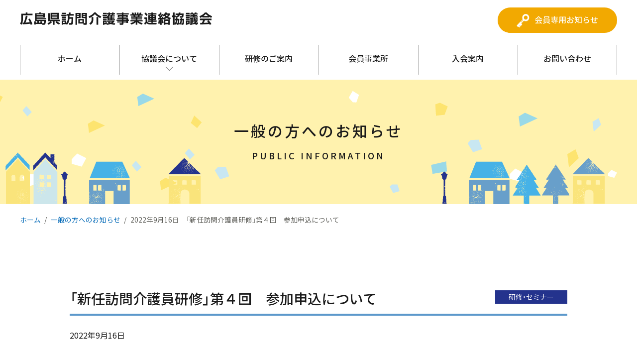

--- FILE ---
content_type: text/html; charset=UTF-8
request_url: https://hiroshima-helper.jp/information/detail.php?UID=125
body_size: 10126
content:

<!doctype html>
<html lang="ja"><!-- InstanceBegin template="/Templates/common.dwt" codeOutsideHTMLIsLocked="false" -->
<head>
<!-- Google Tag Manager -->
<script>(function(w,d,s,l,i){w[l]=w[l]||[];w[l].push({'gtm.start':
new Date().getTime(),event:'gtm.js'});var f=d.getElementsByTagName(s)[0],
j=d.createElement(s),dl=l!='dataLayer'?'&l='+l:'';j.async=true;j.src=
'https://www.googletagmanager.com/gtm.js?id='+i+dl;f.parentNode.insertBefore(j,f);
})(window,document,'script','dataLayer','GTM-KXK3HGL');</script>
<!-- End Google Tag Manager -->
<script async src="https://www.googletagmanager.com/gtag/js?id=UA-212225902-1"></script>
<script src="../js/ga.js"></script>
<meta charset="utf-8">
<meta http-equiv="X-UA-Compatible" content="IE=edge">
<!-- InstanceBeginEditable name="doctitle" -->
<title>2022年9月16日　「新任訪問介護員研修」第４回　参加申込について｜一般の方へのお知らせ｜広島県訪問介護事業連絡協議会</title>
<meta name="Description" content="広島県訪問介護事業連絡協議会のWebサイトです。一般の方向けの各種お知らせを掲載しています。">
<meta name="Keywords" content="">
<!-- InstanceEndEditable -->
<meta name="viewport" content="width=device-width,initial-scale=1.0" id="viewport">
<meta name="format-detection" content="telephone=no, email=no, address=no">

<!-- InstanceBeginEditable name="ogp" -->
<meta property="og:title" content="2022年9月16日　「新任訪問介護員研修」第４回　参加申込について｜一般の方へのお知らせ｜広島県訪問介護事業連絡協議会">
<meta property="og:description" content="広島県訪問介護事業連絡協議会のWebサイトです。一般の方向けの各種お知らせを掲載しています。">
<meta property="og:url" content="https://hiroshima-helper.jp/information/detail.php?UID=125">
<!-- InstanceEndEditable -->
<meta property="og:image" content="https://hiroshima-helper.jp/images/common/ogp_img.png">
<meta property="og:type" content="article">
<meta property="og:site_name" content="広島県訪問介護事業連絡協議会">
<meta name="twitter:card" content="summary_large_image">

<link rel="icon" href="../favicon.ico" type="image/x-icon">
<link rel="shortcut icon" type="image/x-icon" href="../favicon.ico">
<link rel="apple-touch-icon" href="/images/common/webclip.png">

<link rel="preconnect" href="https://fonts.googleapis.com">
<link rel="preconnect" href="https://fonts.gstatic.com" crossorigin>
<link href="https://fonts.googleapis.com/css2?family=Noto+Sans+JP:wght@400;500;700&display=swap" rel="stylesheet">
<link rel="stylesheet" href="https://cdn.jsdelivr.net/npm/yakuhanjp@3.4.1/dist/css/yakuhanjp.min.css">
<link rel="stylesheet" type="text/css" href="../css/common.css">
<!-- InstanceBeginEditable name="head" -->
<link rel="stylesheet" type="text/css" href="../css/info.css">
<!-- InstanceEndEditable -->
</head>

<body>
<!-- Google Tag Manager (noscript) -->
<noscript><iframe src="https://www.googletagmanager.com/ns.html?id=GTM-KXK3HGL"
height="0" width="0" style="display:none;visibility:hidden"></iframe></noscript>
<!-- End Google Tag Manager (noscript) -->
<div class="wrap" id="pageTop">
	
<header class="header bb">
	<div>
		<div class="site-name"><a href="../" class="animate">広島県訪問介護事業連絡協議会</a></div>
		<div class="sp-menu sp">
			<i>
				<span class="top"></span>
				<span class="middle"></span>
				<span class="bottom"></span>
			</i>
		</div>
		<nav class="gNav bb">
			<div class="gNav-inner">
				<ul class="link-ul flex-box-pc">
					<li class="gNav-home"><a href="../" class="animate flex-box-pc">ホーム</a></li>
					<li class="gNav-about"><a href="../about/" class="animate flex-box-pc">協議会について</a>
						<div>
							<ul class="link-ul flex-box-pc">
								<li class="gNav-about-outline"><a href="../about/outline/" class="animate">協議会の概要<span class="pc"><img src="../images/common/outline_icon.png" alt=""></span></a></li>
								<li class="gNav-about-constitution"><a href="../about/constitution/" class="animate">会則<span class="pc"><img src="../images/common/constitution_icon.png" alt=""></span></a></li>
								<li class="gNav-about-member"><a href="../about/member/" class="animate">役員名簿<span class="pc"><img src="../images/common/member_icon.png" alt=""></span></a></li>
								<li class="gNav-about-list"><a href="../about/files/kensyu_plan.pdf" target="_blank" class="animate">研修計画一覧<span class="pc"><img src="../images/common/list_icon.png" alt=""></span></a></li>
							</ul>
						</div>
					</li>
					<li class="gNav-seminar"><a href="../seminar/" class="animate flex-box-pc">研修のご案内</a></li>
					<li class="gNav-office"><a href="../member_office/" class="animate flex-box-pc">会員事業所</a></li>
					<li class="gNav-entry"><a href="../join/" class="animate flex-box-pc">入会案内</a></li>
					<li class="gNav-contact"><a href="../contact/" class="animate flex-box-pc">お問い合わせ</a></li>
										<li class="gNav-members"><a href="/member_information/" class="animate"><span><img src="../images/common/key_icon.png" alt="">会員専用お知らせ</span></a></li>
									</ul>
			</div>
		</nav>
	</div>
</header>

<div class="contents">
<!-- InstanceBeginEditable name="contents" -->
	
	<div class="pagetitle flex-box alic">
		<h1>一般の方へのお知らせ
			<br><em>PUBLIC INFORMATION</em>
		</h1>
	</div>
	
	<dl class="topicpath">
		<dt>現在のページは</dt>
		<dd><a href="../">ホーム</a></dd>
		<dd><a href="./">一般の方へのお知らせ</a></dd>
		<dd>2022年9月16日　「新任訪問介護員研修」第４回　参加申込について</dd>
	</dl>
	
	<section class="material-detail">
		
		<div class="material-detail-title">
			<h2>「新任訪問介護員研修」第４回　参加申込について<span class="category category-seminer">研修・セミナー</span></h2>
			<div class="material-detail-date">2022年9月16日</div>
		</div>
		
		<div class="material-detail-body">
			<p>全４回にわたって開催しております，「新任訪問介護員研修」も残すところ，最後の１回となりました。<br />
第４回は，<span style="color:#000000"><span style="background-color:#FFA07A">「排泄ケアの基礎・基本」</span></span>について学びます。<br />
<br />
これまで，参加されていない方でもOKです！<br />
詳細をご確認いただき，お申込みいただきますようお願いいたします。<br />
&nbsp;</p>

<p>■日時■　<br />
&nbsp;令和４年１０月１２日（水）　１３時００分～１５時３０分<br />
「排泄ケアの基礎・基本」～正しい知識と技術で恥ずかしいを守るケアを～</p>

<p>■会場■<strong>　</strong><br />
　トリニティカレッジ広島医療福祉専門学校　5階 介護実習室<br />
（広島市中区上幟町８－１８）</p>

<p>■申込■<br />
&nbsp;４回目 <a href="https://req.qubo.jp/hirokensha_dantai/form/1012sinnin">https://req.qubo.jp/hirokensha_dantai/form/1012sinnin</a><br />
　　　　【申込締切】１０月５日（水）まで</p>

<p><br />
　</p>
		</div>
		
		
				<dl class="documents-dl bb">
			<dt>関連ファイル</dt>
							<dd><img src="../images/common/pdf_icon.png" alt="" class="newwin pdf"><a href="../updateSystem/upload/news/202267113122.pdf" target="_blank">開催要項（PDF形式：462KB）<img src="../images/common/newwindow.png" alt="別ウィンドウで開きます" class="newwin"/></a></dd>
							<dd><img src="../images/common/pdf_icon.png" alt="" class="newwin pdf"><a href="../updateSystem/upload/news/202267113123.pdf" target="_blank">新型コロナウイルス感染拡大防止のための取り組みについて（PDF形式：260KB）<img src="../images/common/newwindow.png" alt="別ウィンドウで開きます" class="newwin"/></a></dd>
							<dd></dd>
							<dd></dd>
							<dd></dd>
							<dd></dd>
					</dl>
				
		
		<ul class="link-ul list-back">
			<li class="material-back"><a href="./" class="animate"><img src="../images/common/golist_icon.png" alt="">一般の方へのお知らせ一覧</a></li>
		</ul>
		
	</section>
	
	
<!-- InstanceEndEditable -->
	
</div>

<section class="footer-entry-box flex-box-pc">
	<div class="txt flex-box-pc bb">
		<h2 class="sp">入会案内</h2>
		<p><span>本協議会では、</span><br class="pc"><span>共に訪問介護事業の</span><span>発展を目指す</span><br class="pc"><span>仲間を募集しています。</span><br>
			<span>ぜひご入会を</span><span>お待ちしています。</span></p>
		<div class="img"><img src="../images/common/entry_img.png" alt=""></div>
	</div>
	<div class="tit flex-box-pc bb">
		<h2 class="pc">入会案内</h2>
		<ul class="link-ul">
			<li><a href="../join/" class="animate">詳しく見る</a></li>
		</ul>
	</div>
</section>
<footer class="footer">
	<div>
		<div class="footer-info">
			<h2><a href="../" class="animate"><img src="../images/common/logo.png" alt="広島県訪問介護事業連絡協議会"></a></h2>
			<address>〒732-0816　広島県広島市南区比治山本町12-2　広島県社会福祉会館内<br>
				TEL：（082）254-3416　FAX：（082）256-2228</address>
		</div>
		<ul class="link-ul footer-menu flex-box-pc">
			<li><a href="../link/">リンク</a></li>
			<li><a href="../privacypolicy/">プライバシーポリシー</a></li>
			<li><a href="../sitemap/">サイトマップ</a></li>
		</ul>		
		<div class="copyright">Copyright&copy;広島県訪問介護事業連絡協議会 All.Right Reserved</div>
	</div>
</footer>

</div>
	
<p class="gotop-btn"><a href="#pageTop" class="scroll-link"></a></p>

<script src="../js/jquery.min.js" defer></script>
<script src="../js/mobile-detect.min.js" defer></script>
<script src="../js/viewport.js" defer></script>
<script src="../js/common.js" defer></script>
<!-- InstanceBeginEditable name="js" -->
<!--<script>
$(function(){
	$('.gNav-memberinfo').addClass('active');
});
</script>-->
<!-- InstanceEndEditable -->
</body>
<!-- InstanceEnd --></html>


--- FILE ---
content_type: text/css
request_url: https://hiroshima-helper.jp/css/common.css
body_size: 23342
content:
@charset "utf-8";
/* CSS Document */
/*! normalize.css v8.0.1 | MIT License | github.com/necolas/normalize.css */html{line-height:1.15;-webkit-text-size-adjust:100%}body{margin:0}main{display:block}h1{font-size:2em;margin:.67em 0}hr{box-sizing:content-box;height:0;overflow:visible}pre{font-family:monospace,monospace;font-size:1em}a{background-color:transparent}abbr[title]{border-bottom:none;text-decoration:underline;text-decoration:underline dotted}b,strong{font-weight:bolder}code,kbd,samp{font-family:monospace,monospace;font-size:1em}small{font-size:80%}sub,sup{font-size:75%;line-height:0;position:relative;vertical-align:baseline}sub{bottom:-.25em}sup{top:-.5em}img{border-style:none}button,input,optgroup,select,textarea{font-family:inherit;font-size:100%;line-height:1.15;margin:0}button,input{overflow:visible}button,select{text-transform:none}[type=button],[type=reset],[type=submit],button{-webkit-appearance:button}[type=button]::-moz-focus-inner,[type=reset]::-moz-focus-inner,[type=submit]::-moz-focus-inner,button::-moz-focus-inner{border-style:none;padding:0}[type=button]:-moz-focusring,[type=reset]:-moz-focusring,[type=submit]:-moz-focusring,button:-moz-focusring{outline:1px dotted ButtonText}fieldset{padding:.35em .75em .625em}legend{box-sizing:border-box;color:inherit;display:table;max-width:100%;padding:0;white-space:normal}progress{vertical-align:baseline}textarea{overflow:auto}[type=checkbox],[type=radio]{box-sizing:border-box;padding:0}[type=number]::-webkit-inner-spin-button,[type=number]::-webkit-outer-spin-button{height:auto}[type=search]{-webkit-appearance:textfield;outline-offset:-2px}[type=search]::-webkit-search-decoration{-webkit-appearance:none}::-webkit-file-upload-button{-webkit-appearance:button;font:inherit}details{display:block}summary{display:list-item}template{display:none}[hidden]{display:none}
/*# sourceMappingURL=normalize.min.css.map */
body{font:13px/1.231 arial,helvetica,clean,sans-serif;*font-size:small;*font:x-small}select,input,button,textarea{font:99% arial,helvetica,clean,sans-serif}table{font-size:inherit;font:100%}pre,code,kbd,samp,tt{font-family:monospace;*font-size:108%;line-height:100%}#yui3-css-stamp.cssfonts{display:none}
body {color: #1a1a1a;}
.pc {display: none;}
.wrap {font-size: 108%;line-height: 1.75;overflow: hidden;font-family: YakuHanJP, "Noto Sans JP", "ヒラギノ角ゴ ProN", "Hiragino Kaku Gothic ProN", "ヒラギノ角ゴ Pro", "Hiragino Kaku Gothic Pro", "メイリオ", "Meiryo", "ＭＳ Ｐゴシック", "Helvetica", "Arial", "Verdana", sans-serif;}
a:link,a:visited,a:active,a:hover {color: #0068b7;text-decoration: none;}
img {max-width: 100%;height: auto;vertical-align: top;}
.note {padding-left: 1em;text-indent: -1em;}
.note.num {padding-left: 2.5em;text-indent: -2.5em;}
ul.link-ul,ol.link-ol {list-style: none;margin: 0;padding: 0;}/*リストスタイル*/
.flex-box {display: -webkit-flex;display: -moz-flex;display: -ms-flex;display: -o-flex;display: flex;-ms-flex-wrap: wrap;-webkit-flex-wrap: wrap;flex-wrap: wrap;justify-content: space-between;}
.alic {-ms-align-items: center;align-items: center;}
.jscc {justify-content: center !important;}
.jscfs {justify-content: flex-start !important;}
.jscfe {justify-content: flex-end !important;}
.fdrr {-webkit-flex-direction: row-reverse;-moz-flex-direction: row-reverse;-ms-flex-direction: row-reverse;-o-flex-direction: row-reverse;flex-direction: row-reverse;}
.bb {-webkit-box-sizing: border-box;-moz-box-sizing: border-box;box-sizing: border-box;}
.mincho {font-family: "ヒラギノ明朝 ProN W3", "Hiragino Mincho ProN", "HG明朝E", "ＭＳ Ｐ明朝", "ＭＳ 明朝", serif;font-feature-settings: "palt";}
.contents {padding-top: 70px;padding-bottom: 40px;}
.newwin{vertical-align: middle;margin-left: 10px;width: 13px;height: 13px;}
.newwin.pdf,.newwin.zip,.newwin.word,.newwin.excel,.newwin.ppt {width: 24px;height: auto;margin-left: 0;margin-right: 10px;}
.back-fixed {position: fixed;width: 100%;height: 100%;}
@media print, screen and (min-width: 669px) { /*670px*/
a:hover {text-decoration: underline;}
.wrap {font-size: 123.1%;min-width: 1000px;overflow: visible;}
.sp {display: none;}
.pc {display: block;}
img.pc,br.pc,span.pc {display: inline;}
.flex-box-pc {display: -webkit-flex;display: -moz-flex;display: -ms-flex;display: -o-flex;display: flex;-ms-flex-wrap: wrap;-webkit-flex-wrap: wrap;flex-wrap: wrap;justify-content: space-between;}
.animate {-webkit-transition: all .2s;-moz-transition: all .2s;-ms-transition: all .2s;-o-transition: all .2s;transition: all .2s;}
.contents {padding-top: 160px;padding-bottom: 100px;}
a.tel-link {color: #1a1a1a;}
a.tel-link:hover {text-decoration: none;cursor: default;}
}

.gNav li.gNav-about > a::before, .gNav a::after { -webkit-transition: all .2s; -moz-transition: all .2s; -ms-transition: all .2s; -o-transition: all .2s; transition: all .2s; }

.footer-entry-box .tit { background-color: #24338d; color: #ffffff; text-align: center; padding: 0 15px 30px; }
@media (min-width: 669px) { .footer-entry-box .tit { width: 40.625%; flex-direction: column; padding: 40px; } }
.footer-entry-box .tit h2 { font-weight: 500; margin: 0 0 15px; font-size: 20px; }
@media (min-width: 669px) { .footer-entry-box .tit h2 { margin: auto auto 50px; font-size: 28px; letter-spacing: 0.1em; } }
@media (min-width: 669px) { .footer-entry-box .tit ul { width: 300px; margin: 0 auto auto; } }
.footer-entry-box .tit a { display: block; border-radius: 100px; background-color: #ffffff; color: #24338d; padding: 14px; text-align: center; position: relative; font-weight: 500; }
.footer-entry-box .tit a:hover { text-decoration: none; opacity: .6; }
.footer-entry-box .tit a::before { content: ''; position: absolute; right: 20px; width: 6px; height: 6px; top: 50%; margin-top: -3px; border-top: 2px solid #24338d; border-right: 2px solid #24338d; -webkit-transform: rotate(45deg); transform: rotate(45deg); }
@media (min-width: 669px) { .footer-entry-box .tit a { font-size: 108%; letter-spacing: 0.1em; padding: 10px; } }
.footer-entry-box .txt { background-color: #24338d; color: #fff; padding: 30px 15px; font-size: 108%;text-align: center; }
@media (min-width: 669px) { .footer-entry-box .txt { width: 59.375%; padding: 0 20px 0 5.421%; align-items: center; justify-content: flex-start; -webkit-flex-wrap: nowrap;
-moz-flex-wrap: nowrap;
-ms-flex-wrap: nowrap;
-o-flex-wrap: nowrap;
flex-wrap: nowrap;
background-color: #c8e7f2;
color: #1a1a1a;
text-align: left; } }
.footer-entry-box .txt p { margin: 0 0 20px; }
.footer-entry-box .txt p span { display: inline-block; }
@media (min-width: 669px) { .footer-entry-box .txt p { margin-bottom: 0; margin-right: 30px; } .footer-entry-box .txt p span { display: inline; } }
.footer-entry-box .txt h2 { font-weight: 500; margin: 0 0 20px; font-size: 24px; position: relative;letter-spacing: 0.1em;padding-bottom: 15px; }
.footer-entry-box .txt h2::before { content: ''; width: 54px; height: 3px; background-color: #fff; position: absolute; bottom: 0; left: 50%; margin-left: -27px; }
.footer-entry-box .txt .img { text-align: center; }
@media (min-width: 669px) { .footer-entry-box .txt .img { width: 49.368421%; } }
@media (min-width: 669px) { .footer-entry-box { flex-direction: row-reverse; min-height: 410px; min-width: 1000px; } }

.footer { border-top: 1px solid #808080; padding: 30px 20px; }
.footer h2 { margin: 0; max-height: 25px; }
.footer h2 img { max-width: 387px; width: 100%; }
.footer address { font-style: normal; margin: 7px 0 15px; }
@media (min-width: 669px) { .footer address { font-size: 93%; } }
.footer ul.footer-menu { margin-bottom: 15px; }
.footer ul.footer-menu li { position: relative; padding-left: 20px; }
.footer ul.footer-menu li::before { content: ''; width: 15px; height: 15px; background: url("../images/common/arrow01.png") no-repeat left top; background-size: cover; position: absolute; left: 0; top: 5px; }
.footer ul.footer-menu li a { color: #1a1a1a; }
@media (min-width: 669px) { .footer ul.footer-menu { position: absolute; right: 0; top: 0; margin-bottom: 0; font-size: 93%; justify-content: flex-end; }
  .footer ul.footer-menu li { margin-left: 20px; }
  .footer ul.footer-menu li:first-child { margin-left: 0; } }
.footer .copyright { font-size: 85%; }
@media (min-width: 669px) { .footer > div { max-width: 1200px; margin: 0 auto; position: relative; } }
@media (min-width: 669px) { .footer { padding: 30px 0; min-width: 1000px; } }
@media (min-width: 669px) { .footer .copyright { font-size: 77%; } }

.footer ul.footer-menu li.admin-link {width: 100%;font-size: 85%;margin: 10px 0 0;padding: 0;}
.footer ul.footer-menu li.admin-link::before {background-image: none;}
.footer ul.footer-menu li.admin-link a {position: relative;display: inline-block;padding-left: 15px;}
.footer ul.footer-menu li.admin-link a::before {content: ''; position: absolute; left: 0; width: 6px; height: 6px; top: 50%; margin-top: -3px; border-top: 2px solid #999; border-right: 2px solid #999; -webkit-transform: rotate(45deg); transform: rotate(45deg);background-image: none;}
@media (min-width: 669px) { .footer ul.footer-menu li.admin-link {text-align: right;} }

/*ページトップに戻るボタン*/
.gotop-btn {display:block;margin:0;width:61px;height:61px;right:20px;bottom:70px;position:fixed;z-index:999;}
.gotop-btn.in {-webkit-transform:scale(1);-moz-transform:scale(1);-ms-transform:scale(1);-o-transform:scale(1);transform:scale(1);opacity:1;-ms-filter:"alpha(opacity=100)";filter:alpha(opacity=100);filter:alpha(opacity=100);filter:'';-webkit-transition:all .3s cubic-bezier(0.175,0.885,0.32,1.275);-moz-transition:all .3s cubic-bezier(0.175,0.885,0.32,1.275);-o-transition:all .3s cubic-bezier(0.175,0.885,0.32,1.275);transition:all .3s cubic-bezier(0.175,0.885,0.32,1.275);}
.gotop-btn.out {-webkit-transform:scale(0);-moz-transform:scale(0);-ms-transform:scale(0);-o-transform:scale(0);transform:scale(0);opacity:0;-ms-filter:"alpha(opacity=0)";filter:alpha(opacity=0);filter:alpha(opacity=0);filter:'';-webkit-transition:all .3s cubic-bezier(0.42,0,0.58,1);-moz-transition:all .3s cubic-bezier(0.42,0,0.58,1);-o-transition:all .3s cubic-bezier(0.42,0,0.58,1);transition:all .3s cubic-bezier(0.42,0,0.58,1);}
.gotop-btn a {text-indent:100%;white-space:nowrap;overflow:hidden;position:relative;display:block;height:61px;width:61px;-webkit-transition:all .2s cubic-bezier(0.165,0.84,0.44,1);-moz-transition:all .2s cubic-bezier(0.165,0.84,0.44,1);-o-transition:all .2s cubic-bezier(0.165,0.84,0.44,1);transition:all .2s cubic-bezier(0.165,0.84,0.44,1);}
.gotop-btn a {background: url("../images/common/gotop.png") no-repeat center center;-webkit-background-size: 61px 61px;background-size: 61px 61px;}
/*ページトップに戻るボタン*/
@media (min-width: 669px) {.gotop-btn {right: 61px;bottom: 61px;}
.gotop-btn a:hover {-webkit-transform: scale(1.2);-ms-transform: scale(1.2);-o-transform: scale(1.2);transform: scale(1.2);}}

.header { height: 70px; position: fixed; z-index: 10; width: 100%; left: 0; top: 0; background-color: #c8e7f2; }
.header .site-name { margin: 0 0 0 15px; height: 70px; width: calc(100% - 15px - 70px - 20px); font-size: 100%; }
.header .site-name a { overflow: hidden; white-space: nowrap; text-indent: 200%; background: url("../images/common/logo.png") no-repeat left center; background-size: 100% auto; display: block; height: 100%; }
@media (min-width: 669px) { .header .site-name a { background-position: left top; position: relative; z-index: 1; } }
@media (min-width: 669px) { .header .site-name { margin: 25px 0 40px; height: 25px; width: 387px; } }
.header .sp-menu { position: absolute; right: 0; top: 0; width: 70px; height: 70px; z-index: 12; }
.header .sp-menu i { width: 30px; position: absolute; left: 50%; margin-left: -15px; height: 30px; top: 33px; }
.header .sp-menu i span { transition: all .3s; transform: rotate(0); height: 2px; display: block; background-color: #1a1a1a; }
.header .sp-menu i span.top { transform: translateY(-7px); }
.header .sp-menu i span.bottom { transform: translateY(7px); }
.header .sp-menu i span.bottom:hover { transform: translateY(9px); }
.header .sp-menu:hover span.top { transform: translateY(-9px); }
.header .sp-menu:hover span.bottom { transform: translateY(9px); }
.header .sp-menu.open span.top { transform: rotate(-45deg) translateY(2px) translateX(-2px); }
.header .sp-menu.open span.middle { background-color: transparent; }
.header .sp-menu.open span.bottom { transform: rotate(45deg) translateY(-1px) translateX(-1px); }
@media (min-width: 669px) { .header { height: 160px; background-color: #ffffff; min-width: 1000px; } }
@media (min-width: 669px) { .header > div { max-width: 1200px; margin: 0 auto; } }

.gNav { display: none; width: 100%; height: calc(100vh - 70px); position: fixed; top: 70px; right: 0; z-index: 11; overflow-y: auto; background-color: #c8e7f2; }
.gNav li { border-top: 1px solid #808080; }
.gNav li div { display: none; }
@media (min-width: 669px) { .gNav li div { position: fixed; width: 100vw; left: 0; top: 160px; padding: 30px 0; background-color: #99d9e8; } }
@media (min-width: 669px) { .gNav li div ul { width: 100%; max-width: 1000px; margin: 0 auto; } }
@media (min-width: 669px) { .gNav li div ul li { width: 21%; } }
.gNav li div ul li::before { display: none; }
@media (min-width: 669px) { .gNav li div ul li a { background-color: #ffffff; padding: 0; flex-direction: column; height: 140px; font-weight: normal; } }
@media (min-width: 669px) { .gNav li div ul li a span { display: inline-block; margin-top: 10px; } }
.gNav li div ul li a img { height: 68px; width: auto; }
.gNav li div ul li a::after { display: none; }
.gNav li div ul li a:hover { opacity: .6; }
.gNav li div a { padding-left: 24px; }
.gNav li.gNav-about > a { position: relative; }
.gNav li.gNav-about > a::before { content: ''; position: absolute; right: 20px; width: 6px; height: 6px; top: 50%; margin-top: -4px; border-top: 2px solid #808080; border-right: 2px solid #808080; -webkit-transform: rotate(135deg); transform: rotate(135deg); }
@media (min-width: 669px) { .gNav li.gNav-about > a::before { top: auto; bottom: 20px; left: 50%; margin-left: -5px; width: 10px; height: 10px; border-top-width: 1px; border-right-width: 1px; } }
.gNav li.gNav-about.active > a::before { border-color: #ffffff; }
@media (min-width: 669px) { .gNav li.gNav-about.active > a::before { border-color: #24338d; } }
.gNav li.gNav-about.open > a::before { margin-top: -2px; -webkit-transform: rotate(315deg); transform: rotate(315deg); }
@media (min-width: 669px) { .gNav li.gNav-about.open > a::before { margin-top: -4px; -webkit-transform: rotate(135deg); transform: rotate(135deg);}
.gNav li.gNav-about.open > a::after { height: 10px; }
.gNav li.gNav-about div {visibility: hidden; /* 下層メニューを非表示 */ opacity: 0; /* 不透明度を最小に */ transition: 0.2s opacity; /* アニメーション設定 */display: block;}
.gNav li.gNav-about.open div {opacity: 1; /* 不透明度を最大に */  visibility: visible; /* 下層メニューを表示 */}
}
.gNav li.active > a { background-color: #24338d; color: #ffffff; }
@media (min-width: 669px) { .gNav li.active > a { background-color: transparent; color: #24338d; } }
@media (min-width: 669px) { .gNav li.active > a::after { content: ''; width: 100%; height: 10px; background-color: #24338d; position: absolute; left: 0; bottom: 0; } }
.gNav li.gNav-members { padding: 20px 15px 100px; }
.gNav li.gNav-members a { border-radius: 100px; background-color: #f2a901; color: #ffffff; text-align: center; font-weight: 500; font-size: 116%; }
.gNav li.gNav-members a img { width: 26px; height: 28px; vertical-align: middle; margin-right: 10px; }
@media (min-width: 669px) { .gNav li.gNav-members a { padding: 10px 20px; height: auto; width: 240px; margin: 0 0 0 auto; font-size: 100%; } }
.gNav li.gNav-members a::after { display: none; }
.gNav li.gNav-members a:hover { opacity: .6; }
@media (min-width: 669px) { .gNav li.gNav-members { padding: 0; position: absolute; width: 100%; max-width: 1200px; right: 50%; margin-right: -600px; top: 15px; z-index: 0; } }
@media (min-width: 669px) { .gNav li.gNav-members::before { display: none; } }
@media (min-width: 669px) { .gNav li { border-top: none; width: 16.6667%; max-width: 200px; position: relative; } }
@media (min-width: 669px) { .gNav li > a { padding: 13px 0 0; height: 70px; display: -webkit-flex; display: -moz-flex; display: -ms-flex; display: -o-flex; display: flex; justify-content: center; font-weight: 500; } }
@media (min-width: 669px) { .gNav li::before { content: ''; position: absolute; width: 1px; height: 60px; background-color: #a6a6a6; top: 0; left: 0; } }
@media (min-width: 669px) { .gNav li.gNav-contact::after { content: ''; position: absolute; width: 1px; height: 60px; background-color: #a6a6a6; top: 0; right: 0; } }
.gNav a { display: block; padding: 14px; color: #1a1a1a; }
@media (min-width: 669px) { .gNav a { width: 100%; box-sizing: border-box; text-align: center; } }
.gNav a:hover { text-decoration: none; }
@media (min-width: 669px) { .gNav a::after { content: ''; width: 100%; height: 0px; background-color: #24338d; position: absolute; left: 0; bottom: 0; } }
@media (min-width: 669px) { .gNav a:hover::after { height: 10px; } }
@media (min-width: 669px) { .gNav { display: block; max-width: 1200px; height: 70px; position: static; top: auto; right: auto; overflow-y: visible; background-color: #ffffff; } }

.pagetitle { background: #fff2ae url("../images/common/pagetitle_bg_sp.png") no-repeat center bottom; background-size: auto 85px; text-align: center; height: 130px; }
.pagetitle h1,.category-tit { font-weight: 500; margin: 0; line-height: 1.5; width: 100%; font-size: 23px; }
.pagetitle h1 em,.category-tit em { font-style: normal; font-size: 15px; }
@media (min-width: 669px) { .pagetitle h1 em,.category-tit em { font-size: 18px; } }
@media (min-width: 669px) { .pagetitle h1,.category-tit { font-size: 30px; } }
@media (min-width: 669px) { .pagetitle { letter-spacing: 0.25em; height: 250px; background: #fff2ae url("../images/common/pagetitle_bg.png") no-repeat center bottom; background-size: auto 228px; } }
.pagetitle + h1 {text-align: center;color: #fff;font-weight: 500;background-color: #24338d;font-size: 20px;padding: 20px 15px;line-height: 1.5;margin: 0;}
@media (min-width: 669px) { .pagetitle + h1 {font-size: 30px;padding: 45px 0;letter-spacing: 0.25em;} }

.topicpath { margin: 0; color: #5c5c57; padding: 10px 15px 25px 15px; }
.topicpath dt { display: none; }
.topicpath dd { display: inline-block; position: relative; margin-left: 0; }
.topicpath dd:last-child::after { display: none; }
.topicpath dd::after { content: '/'; position: relative; display: inline-block; margin: 0 5px 0 7px; }
@media (min-width: 669px) { .topicpath { font-size: 85%; padding: 20px 40px 100px 40px; } }

/* ページャー */
.pager-box { overflow: hidden; margin-top: 40px; position: relative; }
.pager-box li { margin: 0 2px; }
.pager-box li a { color: #333; display: block; background-color: #ccc; padding: 3px 10px; text-decoration: none; }
@media (min-width: 669px) { .pager-box li a { padding: 6px 16px; }
  .pager-box li a:hover { text-decoration: none; opacity: .6; } }
.pager-box li.here a { background-color: #24338d; color: #ffffff; }
.pager-box li.pager-next a, .pager-box li.pager-prev a { overflow: hidden; text-indent: 100%; white-space: nowrap; width: 12px; background: url("../images/common/pager_prev.png") no-repeat center center; -webkit-background-size: 100% auto; background-size: 100% auto; position: relative; z-index: 1; padding: 0; height: 100%; }
.pager-box li.pager-next a { background: url("../images/common/pager_next.png") no-repeat center center; -webkit-background-size: 100% auto; background-size: 100% auto; margin: 0 0 0 auto; }
.pager-box li.pager-next, .pager-box li.pager-prev { border: 0; }
.pager-box li.pager-next { margin-left: 10px; }
@media (min-width: 669px) { .pager-box li.pager-next { margin-left: 20px; } }
.pager-box li.pager-prev { margin-right: 10px; }
@media (min-width: 669px) { .pager-box li.pager-prev { margin-right: 20px; } }
@media (min-width: 669px) { .pager-box { margin: 70px auto 0; max-width: 1000px; } }

.plain-list { margin-left: 1.5em; padding-left: 0; }
.plain-list li { margin-bottom: 5px; }
.plain-list li:last-child { margin-bottom: 0; }

ol.kakko-list {padding-left: 0;margin: 5px 0}
ol.kakko-list li {list-style-type:none;counter-increment: cnt;text-indent:-2.5em;padding:0 0 0 2.5em;margin-bottom: 5px;}
ol.kakko-list li:last-child {margin-bottom: 0;}
ol.kakko-list li::before {display: marker;content: "( "counter(cnt) " ) ";}

.plain-tbl, .plain-tbl th, .plain-tbl td { border: 1px solid #b2b2b2; border-collapse: collapse; }
.plain-tbl th, .plain-tbl td { padding: 7px; line-height: 1.5; font-weight: normal; vertical-align: top; text-align: left; }
@media (min-width: 669px) { .plain-tbl th, .plain-tbl td { padding: 20px;line-height: 1.5; } }

.plain-tbl th { background-color: #99d9e8; }

.movie-box {
  position: relative;
  padding-bottom: 56.25%;
  height: 0;
  overflow: hidden;
}
.movie-box iframe {
  position: absolute;
  top: 0;
  left: 0;
  width: 100%;
  height: 100%;
}

.plain-box {margin: 0 15px 40px;}
.plain-box:last-child,.plain-box > div:last-child,.plain-box > section:last-child {margin-bottom: 0;}
.plain-box > div,.plain-box > section {margin-bottom: 30px;}
@media (min-width: 669px) {
.plain-box {max-width: 1000px;margin: 0 auto 100px;}
.plain-box > div,.plain-box > section {margin-bottom: 70px;}
}

.common-sub01,.common-sub03 {margin: 0 0 20px;font-weight: 500;border-bottom: 1px solid #b2b2b2;padding-bottom: 5px;position: relative;font-size: 131%;}
.common-sub01::before {content: '';position: absolute;width: 30%;height: 3px;background-color: #24338d;left: 0;bottom: -2px;}
@media (min-width: 669px) {
.common-sub01,.common-sub03 {margin: 0 0 50px;padding-bottom: 10px;font-size: 28px;letter-spacing: 0.1em;border-bottom-width: 2px;}
.common-sub01::before {width: 300px;height: 5px;left: 0;bottom: -4px;}	
}

.common-sub02 {background-color: #e5e5e5;font-weight: 500;font-size: 123.1%;padding: 5px 15px;margin: 0 0 20px;border-left: 5px solid #24338d;}
@media (min-width: 669px) {
.common-sub02 {font-size: 131%;padding: 7px 15px;margin: 0 0 40px;}
}

.common-sub03 {border-bottom: 1px solid #24338d;font-size: 123.1%;margin-bottom: 15px;}
@media (min-width: 669px) {.common-sub03 {font-size: 20px;margin-bottom: 30px;}}

ul.dl-list li {margin-bottom: 10px;}
ul.dl-list li:last-child,ul.icon-list li:last-child {margin-bottom: 0;}

ul.icon-list li {margin-bottom: 10px;position: relative;padding-left: 25px;}
ul.icon-list li::before {content: '';width: 18px;height: 18px;background: url("../images/common/arrow02.png") no-repeat left top;-webkit-background-size: cover;background-size: cover;position: absolute;left: 0;top: 6px;}

.align-c {text-align: center !important;}
.align-l {text-align: left !important;}
.align-r {text-align: right !important;}


/* 表スクロール */
.scroll-table {overflow-x: auto;}
.scroll-table > table {white-space: nowrap;}
@media (min-width: 669px) {
	.scroll-table {overflow-x: visible;}
	.scroll-table > table {white-space: normal;}
}

@media all and (-ms-high-contrast:none){
*::-ms-backdrop, .footer-entry-box { height: 410px; }
} /* IE11 */
}



--- FILE ---
content_type: text/css
request_url: https://hiroshima-helper.jp/css/info.css
body_size: 11107
content:
@charset "UTF-8";
.info-list {
  padding: 0 20px; }
  .info-list dl {
    margin: 0;
    border-top: 1px solid #b2b2b2;
    padding-top: 15px; }
    .info-list dl dt {
      margin: 0 0 5px;
      font-weight: 500; }
      .info-list dl dt .category {
        display: inline-block;
        margin-left: 15px;
        color: #ffffff;
        padding: 3px 0;
        font-size: 10px;
        line-height: 1.5;
        min-width: 120px;
        box-sizing: border-box;
        text-align: center; }
        .info-list dl dt .category.category-seminer {
          background-color: #24338d; }
        .info-list dl dt .category.category-questionnaire {
          background-color: #009d85; }
        .info-list dl dt .category.category-provision {
          background-color: #f2a901; }
        .info-list dl dt .category.category-othergroups {
          background-color: #e50065; }
        .info-list dl dt .category.category-other {
          background-color: #9fa0a0; }
        .info-list dl dt .category.category-activity {
          background-color: #67af28; }
        @media (max-width: 340px) {
          .info-list dl dt .category {
            display: block;
            margin-top: 5px;
            max-width: 120px;
            margin-left: 0; } }
        @media (min-width: 669px) {
          .info-list dl dt .category {
            min-width: 175px;
            font-size: 14px; } }
      @media (min-width: 669px) {
        .info-list dl dt {
          margin-bottom: 10px; } }
    .info-list dl dd {
      margin: 0 0 15px;
      padding-bottom: 15px;
      border-bottom: 1px solid #b2b2b2; }
      .info-list dl dd:last-child {
        margin-bottom: 0; }
      @media (min-width: 669px) {
        .info-list dl dd {
          margin-bottom: 25px;
          padding-bottom: 25px; } }
    @media (min-width: 669px) {
      .info-list dl {
        padding-top: 25px; } }
  @media (min-width: 669px) {
    .info-list {
      max-width: 1000px;
      margin: 0 auto;
      padding: 0; } }

.material-detail {
  margin: 0 15px; }
  @media (min-width: 669px) {
    .material-detail {
      max-width: 1000px;
      margin: 0 auto; } }
  .material-detail > section:not(:last-child) {
    margin-bottom: 40px; }
    @media (min-width: 669px) {
      .material-detail > section:not(:last-child) {
        margin-bottom: 75px; } }

.material-detail-title {
  margin-bottom: 20px; }
  .material-detail-title h2 {
    border-bottom: 2px solid #5c98cb;
    margin: 0 0 10px;
    font-weight: 500;
    line-height: 1.5;
    padding-bottom: 10px;
    font-size: 138.5%; }
  .material-detail-title .category {
    display: block;
    margin-top: 5px;
    color: #ffffff;
    padding: 3px 0;
    font-size: 10px;
    line-height: 1.5;
    width: 120px;
    box-sizing: border-box;
    text-align: center;
    font-weight: normal; }
    .material-detail-title .category.category-seminer {
      background-color: #24338d; }
    .material-detail-title .category.category-questionnaire {
      background-color: #009d85; }
    .material-detail-title .category.category-provision {
      background-color: #f2a901; }
    .material-detail-title .category.category-othergroups {
      background-color: #e50065; }
    .material-detail-title .category.category-other {
      background-color: #9fa0a0; }
    .material-detail-title .category.category-activity {
      background-color: #67af28; }
    @media (min-width: 669px) {
      .material-detail-title .category {
        min-width: 145px;
        font-size: 14px;
        position: absolute;
        right: 0;
        top: 5px;
        margin-top: 0; } }
  @media (min-width: 669px) {
    .material-detail-title {
      margin-bottom: 50px;
      position: relative; }
      .material-detail-title h2 {
        border-bottom: 4px solid #5c98cb;
        margin: 0 0 20px;
        padding-bottom: 10px;
        font-size: 28px;
        padding-right: 200px; } }
    @media (min-width: 669px) and (min-width: 669px) {
      .material-detail-title h2 {
        margin: 25px 0; } }

.material-detail-body {
  margin-bottom: 30px; }
  @media (min-width: 669px) {
    .material-detail-body {
      margin-bottom: 50px; } }
  .material-detail-body hr {
    border: 0;
    border-bottom: 1px solid #b2b2b2;
    margin: 15px 0; }
    @media (min-width: 669px) {
      .material-detail-body hr {
        margin: 25px 0; } }
  .material-detail-body img {
    float: none !important; }

.documents-dl, .relative-link {
  padding: 20px 15px;
  background-color: #e5e5e5;
  margin: 0 0 15px; }
  @media (min-width: 669px) {
    .documents-dl, .relative-link {
      padding: 40px 50px;
      margin-bottom: 30px; } }
  .documents-dl dt, .relative-link dt {
    font-weight: 500;
    font-size: 116%;
    margin-bottom: 15px; }
    @media (min-width: 669px) {
      .documents-dl dt, .relative-link dt {
        font-size: 123.1%;
        margin-bottom: 20px; } }
  .documents-dl dd, .relative-link dd {
    margin-left: 0;
    margin-bottom: 8px;
    position: relative; }
    .documents-dl dd:last-child, .relative-link dd:last-child {
      margin-bottom: 0; }
    @media (min-width: 669px) {
      .documents-dl dd, .relative-link dd {
        margin-bottom: 12px; } }

.relative-link dd {
  padding-left: 15px; }
  .relative-link dd::before {
    content: '';
    width: 0;
    height: 0;
    border-style: solid;
    border-width: 5px 0 5px 8px;
    border-color: transparent transparent transparent #2361ad;
    position: absolute;
    left: 0;
    top: 7px; }
    @media (min-width: 669px) {
      .relative-link dd::before {
        top: 9px; } }

ul.list-back {
  text-align: center;
  margin-top: 30px;
  border-top: 1px solid #999;
  padding-top: 30px;
  position: relative; }
  @media (min-width: 669px) {
    ul.list-back {
      margin-top: 70px;
      padding-top: 70px; }
      ul.list-back li {
        width: 33%;
        text-align: center; } }
  ul.list-back .material-back a {
    display: block;
    border-radius: 5px;
    background-color: #24338d;
    padding: 14px;
    color: #fff;
    font-weight: 500;
    text-decoration: none; }
    ul.list-back .material-back a img {
      vertical-align: middle;
      width: 24px;
      margin-right: 10px;
      position: relative;
      top: -1px; }
  @media (min-width: 669px) {
    ul.list-back .material-back {
      margin: 0 auto; }
      ul.list-back .material-back a {
        display: inline-block;
        padding: 12px 0;
        width: 300px; }
        ul.list-back .material-back a:hover {
          text-decoration: none;
          opacity: .6; } }
  ul.list-back .material-next, ul.list-back .material-prev {
    position: absolute;
    width: 50%;
    top: 15px; }
    @media (min-width: 669px) {
      ul.list-back .material-next, ul.list-back .material-prev {
        top: 80px; } }
  ul.list-back .material-next {
    right: 0;
    text-align: right; }
    ul.list-back .material-next a img {
      margin-right: 0;
      margin-left: 10px; }
  ul.list-back .material-prev {
    left: 0;
    text-align: left; }
  ul.list-back .material-back.report {
    margin-top: 2em; }
    @media (min-width: 669px) {
      ul.list-back .material-back.report {
        margin-top: 0;
        position: relative;
        z-index: 1; } }
    ul.list-back .material-back.report a {
      background-color: #24338d; }
      ul.list-back .material-back.report a img {
        vertical-align: middle;
        width: 24px;
        margin-right: 10px;
        top: 0; }
  ul.list-back a img {
    vertical-align: middle;
    width: 6px;
    margin-right: 10px;
    position: relative;
    top: -1px; }

.information-items dl {
  border-top: 1px solid #b2b2b2;
  margin: 0; }
.information-items dt {
  padding-top: 15px; }
  @media (min-width: 669px) {
    .information-items dt {
      padding-top: 20px; } }
.information-items dd {
  border-bottom: 1px solid #b2b2b2;
  padding-bottom: 15px;
  margin-bottom: 0; }
  @media (min-width: 669px) {
    .information-items dd {
      padding-bottom: 20px; } }

.information-items .empty-txt, .office-items .empty-txt, .info-list .empty-txt {
  text-align: center; }

.info-list .empty-txt {
  padding: 30px 0; }

/* ログイン・ログアウト */
.login-box {
  border: 1px solid #b2b2b2;
  border-radius: 5px;
  margin: 0 15px;
  padding: 20px 20px 40px;
  box-sizing: border-box;
  text-align: center; }
  .login-box h2 {
    margin: 0 0 15px;
    font-weight: 500;
    font-size: 138.5%; }
  .login-box input {
    width: 100%;
    border: 1px solid #999;
    padding: 5px;
    font-size: 16px;
    height: 45px;
    margin-top: 10px;
    font-family: "Noto Sans JP", "ヒラギノ角ゴ ProN", "Hiragino Kaku Gothic ProN", "ヒラギノ角ゴ Pro", "Hiragino Kaku Gothic Pro", "メイリオ", "Meiryo", "ＭＳ Ｐゴシック", "Helvetica", "Arial", "Verdana", sans-serif; }
    .login-box input.login-btn {
      border: 0;
      border-radius: 5px;
      color: #ffffff;
      height: 50px;
      background-color: #24338d;
      margin-top: 15px; }
  @media (min-width: 669px) {
    .login-box {
      width: 500px;
      margin: 0 auto;
      padding: 50px 50px 60px; }
      .login-box h2 {
        margin: 0 0 25px;
        font-size: 23px; }
      .login-box input.login-btn:hover {
        opacity: .6;
        cursor: pointer; } }

.logout {
  border: 1px solid #b2b2b2;
  border-radius: 5px;
  padding: 20px 20px 40px;
  margin: 0 15px;
  box-sizing: border-box; }
  .logout p {
    margin-bottom: 20px;
    text-align: center; }
    .logout p b {
      font-weight: 500;
      font-size: 131%; }
  .logout ul a {
    display: block;
    border-radius: 5px;
    color: #ffffff;
    background-color: #24338d;
    padding: 14px;
    text-align: center;
    text-decoration: none;
    font-size: 16px; }
  @media (min-width: 669px) {
    .logout {
      max-width: 1000px;
      margin: 0 auto;
      padding: 100px 0; }
      .logout p {
        margin-bottom: 70px; }
        .logout p b {
          font-size: 20px; }
      .logout ul a {
        width: 310px;
        padding: 14px 0;
        margin: 0 auto; }
        .logout ul a:hover {
          opacity: .6; } }

ul.member-admin-link {
  text-align: center;
  margin-top: 30px;
  font-size: 85%; }
  ul.member-admin-link a {
    position: relative;
    padding-left: 15px; }
    ul.member-admin-link a::before {
      content: '';
      position: absolute;
      left: 0;
      width: 6px;
      height: 6px;
      top: 5px;
      border-top: 2px solid #999;
      border-right: 2px solid #999;
      -webkit-transform: rotate(45deg);
      transform: rotate(45deg); }
      @media (min-width: 669px) {
        ul.member-admin-link a::before {
          top: 7px; } }
  @media (min-width: 669px) {
    ul.member-admin-link {
      margin-top: 50px; } }


--- FILE ---
content_type: application/javascript
request_url: https://hiroshima-helper.jp/js/common.js
body_size: 9831
content:
// JavaScript Document
$(function(){
	
	var state = false;
	var scrollpos;
	
	$('.sp-menu').click(function(){
		$(this).not(':animated').toggleClass('open');
		if($(this).hasClass('open')){
			$('.header').addClass('menuOpen');
			$('.gNav').not(':animated').fadeIn(500);
		} else {
			$('.header').removeClass('menuOpen');
			$('.gNav').not(':animated').fadeOut(500);
		}
	});
	
	$('.sp-menu').on('click', function(){
		if(state == false) {
			scrollpos = $(window).scrollTop();
			$('body').addClass('back-fixed').css({'top': -scrollpos});
			state = true;
		} else {
			$('body').removeClass('back-fixed').css({'top': 0});
			window.scrollTo( 0 , scrollpos );
			state = false;
		}
	});

	
	var w = $(window).width();
    var x = 670;
    if (w < x) {
		
		$('a[href^="#"]').click(function () {
			var href = $(this).attr("href");
			var target = $(href == "#" || href == "" ? 'html' : href);
			var position = target.offset().top;
		   var speed = 500;
			$("html, body").animate({
			  scrollTop: position
			}, speed, "swing");
			return false;
		  });
		
		$('.gNav-about>a').on('click', function(){
			$(this).parent('li').not(':animated').toggleClass('open');
			$(this).next('div').not(':animated').slideToggle();
			return false;
		});
		
		//会員からのお知らせギャラリー
		if($('.info-gallery').length){
			var slideNum = $('.slick-img>div').length;
			if(slideNum > 1 && slideNum > 3){
				$('.slick-img').slick({
					//setting-name: setting-value
					autoplay: true,
					autoplaySpeed: 6000,
					dots: false,
					arrows: true,
					slidesToScroll: 1,
					slidesToShow: 1,
					asNavFor: ".slick-thumbnail",
				});
				$('.slick-thumbnail').slick({
					//setting-name: setting-value
					slidesToShow: 3,
					pauseOnFocus: false,
					pauseOnHover: false,
					focusOnSelect: true,
					focusOnSelect: true,
					centerPadding: 0,
					centerMode: true,
					slidesToScroll: 1,
					dots: false,
					arrows: false,
					asNavFor: ".slick-img",
				});

			} else if(slideNum > 1 && slideNum < 4){
				$('.slick-img').slick({
					//setting-name: setting-value
					autoplay: true,
					autoplaySpeed: 6000,
					dots: false,
					arrows: true,
					slidesToScroll: 1,
					slidesToShow: 1,
					asNavFor: ".slick-thumbnail",
				});
				$('.slick-thumbnail').slick({
					//setting-name: setting-value
					slidesToShow: 3,
					pauseOnFocus: false,
					pauseOnHover: false,
					focusOnSelect: true,
					focusOnSelect: true,
					centerPadding: 0,
					centerMode: true,
					slidesToScroll: 1,
					dots: false,
					arrows: false,
					asNavFor: ".slick-img",
				});
				$('.slick-thumbnail').addClass('few');
			} else {
				$('.slick-thumbnail').hide();
			}

		}
		
	} else {

		$('a[href^="#"]').click(function () {
			var href = $(this).attr("href");
			var target = $(href == "#" || href == "" ? 'html' : href);
			var position = target.offset().top;
		   var speed = 500;
			$("html, body").animate({
			  scrollTop: position
			}, speed, "swing");
			return false;
		  });
		
		$('.gNav-about').hover(function() {
			$(this).not(':animated').addClass('open');
		},function() {
			$(this).not(':animated').removeClass('open');
		});
		
		//会員からのお知らせギャラリー
		if($('.info-gallery').length){
			var slideNum = $('.slick-img>div').length;
			if(slideNum > 1 && slideNum > 5){
				$('.slick-img').slick({
					//setting-name: setting-value
					autoplay: true,
					autoplaySpeed: 6000,
					dots: false,
					arrows: true,
					slidesToScroll: 1,
					slidesToShow: 1,
					asNavFor: ".slick-thumbnail",
				});
				$('.slick-thumbnail').slick({
					//setting-name: setting-value
					slidesToShow: 5,
					pauseOnFocus: false,
					pauseOnHover: false,
					focusOnSelect: true,
					focusOnSelect: true,
					centerPadding: 0,
					centerMode: true,
					slidesToScroll: 1,
					dots: false,
					arrows: false,
					asNavFor: ".slick-img",
				});

			} else if(slideNum > 1 && slideNum < 6){
				$('.slick-img').slick({
					//setting-name: setting-value
					autoplay: true,
					autoplaySpeed: 6000,
					dots: false,
					arrows: true,
					slidesToScroll: 1,
					slidesToShow: 1,
					asNavFor: ".slick-thumbnail",
				});
				$('.slick-thumbnail').slick({
					//setting-name: setting-value
					slidesToShow: 5,
					pauseOnFocus: false,
					pauseOnHover: false,
					focusOnSelect: true,
					focusOnSelect: true,
					centerPadding: 0,
					centerMode: true,
					slidesToScroll: 1,
					dots: false,
					arrows: false,
					asNavFor: ".slick-img",
				});
				$('.slick-thumbnail').addClass('few');
			} else {
				$('.slick-thumbnail').hide();
			}
		}
		
	}
	
	var topBtn = $('.gotop-btn');    
    topBtn.hide();
    $(window).scroll(function () {
        if ($(this).scrollTop() > 100) {
            topBtn.fadeIn();
        } else {
            topBtn.fadeOut();
        }
    });
	
	if($('.pagetitle').hasClass('memberinfo-tit')){
		$('.gNav-memberinfo').addClass('active');
	} else if($('.pagetitle').hasClass('join-tit')) {
		$('.gNav-office').addClass('active');
	} else if($('.pagetitle').hasClass('about-tit')) {
		$('.gNav-about').addClass('active');
	} else if($('.pagetitle').hasClass('entry-tit')) {
		$('.gNav-entry').addClass('active');
	} else if($('.pagetitle').hasClass('contact-tit')) {
		$('.gNav-contact').addClass('active');
	} else if($('.pagetitle').hasClass('seminar-tit')) {
		$('.gNav-seminar').addClass('active');
	}
	
	
	//トップ
	if($('.main').length){
		$('.main').delay(1000).queue(function(){
			$(this).addClass('active');
		});
		$('.main .copy .copy01').delay(2000).queue(function(){
			$(this).addClass('active');
		});
		$('.main .copy .copy02').delay(3000).queue(function(){
			$(this).addClass('active');
		});
		$('.main .copy .copyImg').delay(4000).queue(function(){
			$(this).addClass('active');
		});
	}	
	
	//会員施設・事業所
	if($('.join-map').length){
				
		var ofrs = $('#join-results').offset().top;
		
	
		$('.popup-modal').click(function () {
			if($(this).hasClass('map-hiroshima')){
				$('#overlay, #area-hiroshima').fadeIn();
			} else if($(this).hasClass('map-minami')) {
				$('#overlay, #area-minami').fadeIn();	  
			} else if($(this).hasClass('map-higashi')) {
				$('#overlay, #area-higashi').fadeIn();	  
			} else if($(this).hasClass('map-fukuyama')) {
				$('#overlay, #area-fukuyama').fadeIn();	  
			} else if($(this).hasClass('map-kita')) {
				$('#overlay, #area-kita').fadeIn();	  
			}
		  });

		  $('.popup-modal-dismiss , #overlay').click(function () {
			$('#overlay, .area-popup').fadeOut();
		  });
		

		
		var checkAll1 = '.check-all1'; //「すべて」のチェックボックスのidを指定
		var checkOther1 = '.check-individual1'; //「すべて」以外のチェックボックスのidを指定
		
		var checkAll2 = '.check-all2'; //「すべて」のチェックボックスのidを指定
		var checkOther2 = '.check-individual2'; //「すべて」以外のチェックボックスのidを指定
		
		var checkAll3 = '.check-all3'; //「すべて」のチェックボックスのidを指定
		var checkOther3 = '.check-individual3'; //「すべて」以外のチェックボックスのidを指定
		
		var checkAll4 = '.check-all4'; //「すべて」のチェックボックスのidを指定
		var checkOther4 = '.check-individual4'; //「すべて」以外のチェックボックスのidを指定
		
		var checkAll5 = '.check-all5'; //「すべて」のチェックボックスのidを指定
		var checkOther5 = '.check-individual5'; //「すべて」以外のチェックボックスのidを指定

		$( checkAll1 ).on('click', function() {
			if($(checkAll1).prop("checked") == true){
				$(this).parent().parent().siblings('li').children('label').children('input').prop('checked', false);
			}
		});
		
		$( checkOther1 ).on('click', function() {
			$(this).parent().parent().siblings('li:first-child').children('label').children('input').prop('checked', false);
		});
		
		$( checkAll2 ).on('click', function() {
			if($(checkAll2).prop("checked") == true){
				$(this).parent().parent().siblings('li').children('label').children('input').prop('checked', false);
			}
		});
		
		$( checkOther2 ).on('click', function() {
			$(this).parent().parent().siblings('li:first-child').children('label').children('input').prop('checked', false);
		});
		
		$( checkAll3 ).on('click', function() {
			if($(checkAll3).prop("checked") == true){
				$(this).parent().parent().siblings('li').children('label').children('input').prop('checked', false);
			}
		});
		
		$( checkOther3 ).on('click', function() {
			$(this).parent().parent().siblings('li:first-child').children('label').children('input').prop('checked', false);
		});
		
		$( checkAll4 ).on('click', function() {
			if($(checkAll4).prop("checked") == true){
				$(this).parent().parent().siblings('li').children('label').children('input').prop('checked', false);
			}
		});
		
		$( checkOther4 ).on('click', function() {
			$(this).parent().parent().siblings('li:first-child').children('label').children('input').prop('checked', false);
		});
		
		$( checkAll5 ).on('click', function() {
			if($(checkAll5).prop("checked") == true){
				$(this).parent().parent().siblings('li').children('label').children('input').prop('checked', false);
			}
		});
		
		$( checkOther5 ).on('click', function() {
			$(this).parent().parent().siblings('li:first-child').children('label').children('input').prop('checked', false);
		});
		
	}
	
	if($('img.object_fit_img').length){
		objectFitImages('img.object_fit_img');
	}
	
	
});


--- FILE ---
content_type: application/javascript
request_url: https://hiroshima-helper.jp/js/ga.js
body_size: 93
content:
// JavaScript Document

  window.dataLayer = window.dataLayer || [];
  function gtag(){dataLayer.push(arguments);}
  gtag('js', new Date());

  gtag('config', 'UA-212225902-1');